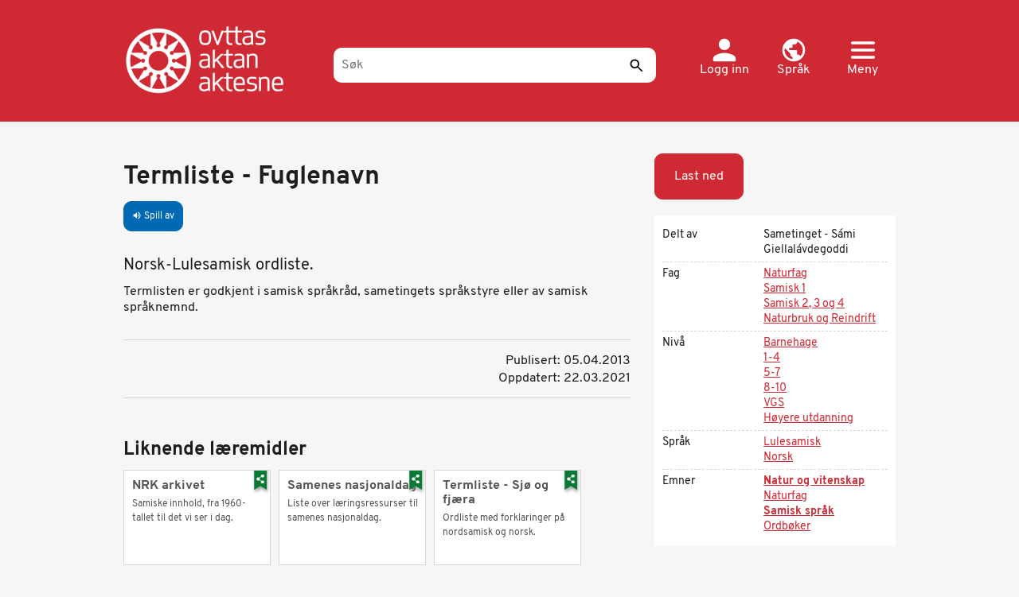

--- FILE ---
content_type: text/html; charset=UTF-8
request_url: https://ovttas.no/nb/dokumenta_termliste-fuglenavn
body_size: 11438
content:
<!DOCTYPE html>
<html  lang="nb" dir="ltr" prefix="og: https://ogp.me/ns#">
  <head>
    <meta charset="utf-8" />
<script async src="https://www.googletagmanager.com/gtag/js?id=G-ZGV9C494Y8"></script>
<script>window.dataLayer = window.dataLayer || [];function gtag(){dataLayer.push(arguments)};gtag("js", new Date());gtag("set", "developer_id.dMDhkMT", true);gtag("config", "G-ZGV9C494Y8", {"groups":"default","page_placeholder":"PLACEHOLDER_page_location","allow_ad_personalization_signals":false});gtag("config", "UA-25267169-3", {"groups":"default","anonymize_ip":true,"page_placeholder":"PLACEHOLDER_page_path","allow_ad_personalization_signals":false});</script>
<meta name="description" content="Norsk-Lulesamisk ordliste." />
<meta name="abstract" content="Norsk-Lulesamisk ordliste." />
<meta name="keywords" content="Ovttas / Aktan / Aktesne" />
<meta name="geo.region" content="no" />
<link rel="canonical" href="https://ovttas.no/nb/dokumenta_termliste-fuglenavn" />
<meta name="author" content="Ovttas / Aktan / Aktesne" />
<meta property="og:determiner" content="Termliste - Fuglenavn" />
<meta property="og:site_name" content="Ovttas/Aktan/Aktesne" />
<meta property="og:type" content="article" />
<meta property="og:url" content="https://ovttas.no/nb/dokumenta_termliste-fuglenavn" />
<meta property="og:title" content="Termliste - Fuglenavn" />
<meta property="og:description" content="Norsk-Lulesamisk ordliste." />
<meta name="Generator" content="Drupal 10 (https://www.drupal.org)" />
<meta name="MobileOptimized" content="width" />
<meta name="HandheldFriendly" content="true" />
<meta name="viewport" content="width=device-width, initial-scale=1, maximum-scale=3" />
<style>div#sliding-popup, div#sliding-popup .eu-cookie-withdraw-banner, .eu-cookie-withdraw-tab {background: #0779bf} div#sliding-popup.eu-cookie-withdraw-wrapper { background: transparent; } #sliding-popup h1, #sliding-popup h2, #sliding-popup h3, #sliding-popup p, #sliding-popup label, #sliding-popup div, .eu-cookie-compliance-more-button, .eu-cookie-compliance-secondary-button, .eu-cookie-withdraw-tab { color: #ffffff;} .eu-cookie-withdraw-tab { border-color: #ffffff;}</style>
<link rel="icon" href="/themes/custom/ovttas25/favicon.ico" type="image/vnd.microsoft.icon" />
<link rel="alternate" hreflang="nb" href="https://ovttas.no/nb/dokumenta_termliste-fuglenavn" />
<link rel="alternate" hreflang="smj" href="https://ovttas.no/smj/dokumenta_termliste-fuglenavn" />

    <title>Termliste - Fuglenavn | Ovttas/Aktan/Aktesne</title>
    <link rel="stylesheet" media="all" href="/sites/default/storage/assets/css/css_ju9UjmdPNK8abDPKrm6_QiDiXINt_sbRUCsK-_qD1Zg.css?delta=0&amp;language=nb&amp;theme=ovttas25&amp;include=eJxtzFEKwzAMA9ALdQsMdp7gJG4xseMSOy29_bbC1p_9SPAQSqpu3mENcwfBXXudcMSsWgnfJSsTtIzhH8aCMwz2STd3sMczLKwJ-GZ-MLXlcgHHTsCRsja7vGnB-FnjF2Me5ioxseZq5-B3Z4c5SkhgOG2Eu4Uz76JlML4A6tpPzw" />
<link rel="stylesheet" media="all" href="https://cdn.jsdelivr.net/npm/entreprise7pro-bootstrap@3.4.8/dist/css/bootstrap.min.css" integrity="sha256-zL9fLm9PT7/fK/vb1O9aIIAdm/+bGtxmUm/M1NPTU7Y=" crossorigin="anonymous" />
<link rel="stylesheet" media="all" href="https://cdn.jsdelivr.net/npm/@unicorn-fail/drupal-bootstrap-styles@0.0.2/dist/3.1.1/7.x-3.x/drupal-bootstrap.min.css" integrity="sha512-nrwoY8z0/iCnnY9J1g189dfuRMCdI5JBwgvzKvwXC4dZ+145UNBUs+VdeG/TUuYRqlQbMlL4l8U3yT7pVss9Rg==" crossorigin="anonymous" />
<link rel="stylesheet" media="all" href="https://cdn.jsdelivr.net/npm/@unicorn-fail/drupal-bootstrap-styles@0.0.2/dist/3.1.1/8.x-3.x/drupal-bootstrap.min.css" integrity="sha512-jM5OBHt8tKkl65deNLp2dhFMAwoqHBIbzSW0WiRRwJfHzGoxAFuCowGd9hYi1vU8ce5xpa5IGmZBJujm/7rVtw==" crossorigin="anonymous" />
<link rel="stylesheet" media="all" href="https://cdn.jsdelivr.net/npm/@unicorn-fail/drupal-bootstrap-styles@0.0.2/dist/3.2.0/7.x-3.x/drupal-bootstrap.min.css" integrity="sha512-U2uRfTiJxR2skZ8hIFUv5y6dOBd9s8xW+YtYScDkVzHEen0kU0G9mH8F2W27r6kWdHc0EKYGY3JTT3C4pEN+/g==" crossorigin="anonymous" />
<link rel="stylesheet" media="all" href="https://cdn.jsdelivr.net/npm/@unicorn-fail/drupal-bootstrap-styles@0.0.2/dist/3.2.0/8.x-3.x/drupal-bootstrap.min.css" integrity="sha512-JXQ3Lp7Oc2/VyHbK4DKvRSwk2MVBTb6tV5Zv/3d7UIJKlNEGT1yws9vwOVUkpsTY0o8zcbCLPpCBG2NrZMBJyQ==" crossorigin="anonymous" />
<link rel="stylesheet" media="all" href="https://cdn.jsdelivr.net/npm/@unicorn-fail/drupal-bootstrap-styles@0.0.2/dist/3.3.1/7.x-3.x/drupal-bootstrap.min.css" integrity="sha512-ZbcpXUXjMO/AFuX8V7yWatyCWP4A4HMfXirwInFWwcxibyAu7jHhwgEA1jO4Xt/UACKU29cG5MxhF/i8SpfiWA==" crossorigin="anonymous" />
<link rel="stylesheet" media="all" href="https://cdn.jsdelivr.net/npm/@unicorn-fail/drupal-bootstrap-styles@0.0.2/dist/3.3.1/8.x-3.x/drupal-bootstrap.min.css" integrity="sha512-kTMXGtKrWAdF2+qSCfCTa16wLEVDAAopNlklx4qPXPMamBQOFGHXz0HDwz1bGhstsi17f2SYVNaYVRHWYeg3RQ==" crossorigin="anonymous" />
<link rel="stylesheet" media="all" href="https://cdn.jsdelivr.net/npm/@unicorn-fail/drupal-bootstrap-styles@0.0.2/dist/3.4.0/8.x-3.x/drupal-bootstrap.min.css" integrity="sha512-tGFFYdzcicBwsd5EPO92iUIytu9UkQR3tLMbORL9sfi/WswiHkA1O3ri9yHW+5dXk18Rd+pluMeDBrPKSwNCvw==" crossorigin="anonymous" />
<link rel="stylesheet" media="all" href="/sites/default/storage/assets/css/css_9YBz_-zDzMrsmDIVXL_GkxD1YBxWllrThbpNV4Obnxo.css?delta=9&amp;language=nb&amp;theme=ovttas25&amp;include=eJxtzFEKwzAMA9ALdQsMdp7gJG4xseMSOy29_bbC1p_9SPAQSqpu3mENcwfBXXudcMSsWgnfJSsTtIzhH8aCMwz2STd3sMczLKwJ-GZ-MLXlcgHHTsCRsja7vGnB-FnjF2Me5ioxseZq5-B3Z4c5SkhgOG2Eu4Uz76JlML4A6tpPzw" />
<link rel="stylesheet" media="all" href="https://fonts.googleapis.com/icon?family=Material+Icons" />

    
  </head>
  <body class="path-node page-node-type-dokument has-glyphicons">
    <a href="#main-content" class="visually-hidden focusable skip-link">
      Hopp til hovedinnhold
    </a>
    
      <div class="dialog-off-canvas-main-canvas" data-off-canvas-main-canvas>
    <div class="hero-header">
  <header  id="navbar" class="navbar navbar-default container">

    <a href="/nb" title="Hjem" rel="home" class="ovttas_logo">
      <img src="/themes/custom/ovttas25/img/logo.png" alt="Ovttas.no" title="Hjem" width="245" height="110">
    </a>

    <div class="ovttas_search">
      <form id="queryform" class="centered-container" role="search" accept-charset="UTF-8" method="get" action="oza" data-drupal-selector="queryform" data-drupal-form-fields="edit-search-api-fulltext,edit-submit-sok">
        <input
          aria-label="Søk"
          placeholder="Søk"
          id="querytext"
          class="form-text"
          autocomplete="off"
          type="text"
          maxlength="128"
          size="30"
          value=""
          name="q"
          data-drupal-selector="edit-search-api-fulltext"
        >
                <button
          id="edit-submit-sok"
          class="button js-form-submit form-submit"
          data-drupal-selector="edit-submit-sok"
          type="submit"
          name="sok"
          aria-label="Send"
          title="Send"
        >
          <!-- Empty content, as the icon is set via CSS -->
        </button>
        <span id="facet-autocomplete"> </span>
      </form>
    </div>

    <div class="user-links">

      <div class="dropdown">
        <a href="/nb/user/login" class="user header-link" id="user">
          <svg xmlns="http://www.w3.org/2000/svg" width="21" height="20" viewBox="0 0 21 20" fill="none">
            <path d="M10.5 10C13.2625 10 15.5 7.7625 15.5 5C15.5 2.2375 13.2625 0 10.5 0C7.7375 0 5.5 2.2375 5.5 5C5.5 7.7625 7.7375 10 10.5 10ZM10.5 12.5C7.1625 12.5 0.5 14.175 0.5 17.5V18.75C0.5 19.4375 1.0625 20 1.75 20H19.25C19.9375 20 20.5 19.4375 20.5 18.75V17.5C20.5 14.175 13.8375 12.5 10.5 12.5Z" fill="white"/>
          </svg>
          <span class="text">
            Logg inn
          </span>
        </a>
      </div>

      <div class="dropdown">
        <a href="#" class="dropdown-toggle lang header-link" id="lang-menu" data-toggle="dropdown" role="button" aria-haspopup="true" aria-expanded="false">
          <svg xmlns="http://www.w3.org/2000/svg" width="22" height="21" viewBox="0 0 22 21" fill="none">
            <path d="M11 0C5.204 0 0.5 4.704 0.5 10.5C0.5 16.296 5.204 21 11 21C16.796 21 21.5 16.296 21.5 10.5C21.5 4.704 16.796 0 11 0ZM9.95 18.8265C5.8025 18.312 2.6 14.784 2.6 10.5C2.6 9.849 2.684 9.2295 2.8205 8.6205L7.85 13.65V14.7C7.85 15.855 8.795 16.8 9.95 16.8V18.8265ZM17.195 16.1595C16.922 15.309 16.145 14.7 15.2 14.7H14.15V11.55C14.15 10.9725 13.6775 10.5 13.1 10.5H6.8V8.4H8.9C9.4775 8.4 9.95 7.9275 9.95 7.35V5.25H12.05C13.205 5.25 14.15 4.305 14.15 3.15V2.7195C17.2265 3.969 19.4 6.9825 19.4 10.5C19.4 12.684 18.56 14.6685 17.195 16.1595Z" fill="white"/>
          </svg>
          <span class="text">
            Språk
          </span>
        </a>
        <div class="dropdown-menu lang-menu" aria-labelledby="lang-menu">
          <a href="#" class="close dropdown-item" data-dismiss="dropdown" title="Lukk">
            <svg xmlns="http://www.w3.org/2000/svg" width="24" height="24" viewBox="0 0 24 24" fill="none">
              <path d="M1.91924 0.926404C1.63011 0.926479 1.34758 1.01149 1.10775 1.17058C0.867928 1.32966 0.681715 1.55559 0.572918 1.81947C0.464122 2.08335 0.437686 2.3732 0.49699 2.65197C0.556294 2.93073 0.698644 3.18573 0.90584 3.38438L10.052 12.3942L0.90584 21.404C0.766353 21.5359 0.65499 21.6939 0.578273 21.8688C0.501556 22.0436 0.461027 22.2318 0.45906 22.4223C0.457092 22.6127 0.493726 22.8017 0.566816 22.978C0.639906 23.1544 0.747983 23.3146 0.884716 23.4493C1.02145 23.584 1.18409 23.6905 1.36312 23.7625C1.54214 23.8345 1.73395 23.8706 1.92731 23.8686C2.12067 23.8667 2.31169 23.8268 2.48919 23.7512C2.66669 23.6756 2.8271 23.5659 2.96103 23.4285L12.1072 14.4187L21.2533 23.4285C21.3872 23.5659 21.5477 23.6756 21.7252 23.7512C21.9027 23.8268 22.0937 23.8667 22.287 23.8686C22.4804 23.8706 22.6722 23.8345 22.8512 23.7625C23.0303 23.6905 23.1929 23.584 23.3296 23.4493C23.4664 23.3146 23.5745 23.1544 23.6475 22.9781C23.7206 22.8017 23.7573 22.6127 23.7553 22.4223C23.7533 22.2318 23.7128 22.0436 23.6361 21.8688C23.5594 21.6939 23.448 21.5359 23.3085 21.404L14.1624 12.3942L23.3085 3.38438C23.5185 3.18328 23.662 2.92436 23.7201 2.64157C23.7781 2.35878 23.7481 2.0653 23.634 1.79959C23.5198 1.53388 23.3269 1.30834 23.0803 1.15253C22.8338 0.996717 22.5453 0.917899 22.2525 0.926404C21.8749 0.937487 21.5166 1.09294 21.2533 1.35984L12.1072 10.3696L2.96103 1.35984C2.82559 1.22268 2.66361 1.11367 2.48468 1.03922C2.30574 0.964776 2.11348 0.926415 1.91924 0.926404Z" fill="white"/>
            </svg>
            <span class="sr-only"> Lukk</span>
          </a>
                      <h2 class="menu-title">
              Endre språk
            </h2>
            <ul class="menu language-switcher">
                                                      <li class="menu-item">
                <a class="lang-link current" href="/nb/dokumenta_termliste-fuglenavn" hreflang="nb">
                  <svg xmlns="http://www.w3.org/2000/svg" width="25" height="24" fill="none">
                    <mask id="c1" width="25" height="24" x="0" y="0" fill="#fff" maskUnits="userSpaceOnUse" style="mask-type:alpha">
                      <path fill="#D9D9D9" d="M24.308 23.94H0V0h24.31z"/>
                    </mask>
                    <g mask="url(#a)">
                      <path fill="#fff" d="m10.128 5.985 6.077 5.985-6.077 5.985L8.71 16.56l4.659-4.589-4.66-4.589 1.419-1.396Z"/>
                    </g>
                  </svg>
                  <span class="text">
                    Norsk (bokmål)
                  </span>
                </a>
              </li>
                                        <li class="menu-item">
                <a class="lang-link " href="/sma/node/15411" hreflang="sma">
                  <svg xmlns="http://www.w3.org/2000/svg" width="25" height="24" fill="none">
                    <mask id="c2" width="25" height="24" x="0" y="0" fill="#fff" maskUnits="userSpaceOnUse" style="mask-type:alpha">
                      <path fill="#D9D9D9" d="M24.308 23.94H0V0h24.31z"/>
                    </mask>
                    <g mask="url(#a)">
                      <path fill="#fff" d="m10.128 5.985 6.077 5.985-6.077 5.985L8.71 16.56l4.659-4.589-4.66-4.589 1.419-1.396Z"/>
                    </g>
                  </svg>
                  <span class="text">
                    Åarjelsaemien
                  </span>
                </a>
              </li>
                                        <li class="menu-item">
                <a class="lang-link " href="/smj/dokumenta_termliste-fuglenavn" hreflang="smj">
                  <svg xmlns="http://www.w3.org/2000/svg" width="25" height="24" fill="none">
                    <mask id="c3" width="25" height="24" x="0" y="0" fill="#fff" maskUnits="userSpaceOnUse" style="mask-type:alpha">
                      <path fill="#D9D9D9" d="M24.308 23.94H0V0h24.31z"/>
                    </mask>
                    <g mask="url(#a)">
                      <path fill="#fff" d="m10.128 5.985 6.077 5.985-6.077 5.985L8.71 16.56l4.659-4.589-4.66-4.589 1.419-1.396Z"/>
                    </g>
                  </svg>
                  <span class="text">
                    Julevsámegiella
                  </span>
                </a>
              </li>
                                        <li class="menu-item">
                <a class="lang-link " href="/node/15411" hreflang="se">
                  <svg xmlns="http://www.w3.org/2000/svg" width="25" height="24" fill="none">
                    <mask id="c4" width="25" height="24" x="0" y="0" fill="#fff" maskUnits="userSpaceOnUse" style="mask-type:alpha">
                      <path fill="#D9D9D9" d="M24.308 23.94H0V0h24.31z"/>
                    </mask>
                    <g mask="url(#a)">
                      <path fill="#fff" d="m10.128 5.985 6.077 5.985-6.077 5.985L8.71 16.56l4.659-4.589-4.66-4.589 1.419-1.396Z"/>
                    </g>
                  </svg>
                  <span class="text">
                    Davvisámegiella
                  </span>
                </a>
              </li>
                        </ul>
                  </div>
      </div>

      <div class="dropdown">
        <a href="#" class="dropdown-toggle header-link" id="main-menu" data-toggle="dropdown" role="button" aria-haspopup="true" aria-expanded="false">
          <svg xmlns="http://www.w3.org/2000/svg" width="32" height="23" viewBox="0 0 32 23" fill="none">
            <path d="M1.77778 23H30.2222C31.2 23 32 22.1375 32 21.0833C32 20.0292 31.2 19.1667 30.2222 19.1667H1.77778C0.8 19.1667 0 20.0292 0 21.0833C0 22.1375 0.8 23 1.77778 23ZM1.77778 13.4167H30.2222C31.2 13.4167 32 12.5542 32 11.5C32 10.4458 31.2 9.58333 30.2222 9.58333H1.77778C0.8 9.58333 0 10.4458 0 11.5C0 12.5542 0.8 13.4167 1.77778 13.4167ZM0 1.91667C0 2.97083 0.8 3.83333 1.77778 3.83333H30.2222C31.2 3.83333 32 2.97083 32 1.91667C32 0.8625 31.2 0 30.2222 0H1.77778C0.8 0 0 0.8625 0 1.91667Z" fill="white"/>
          </svg>
          <span class="text">
            Meny
          </span>
        </a>
        <div class="dropdown-menu main-menu" aria-labelledby="main-menu">
          <a href="#" class="close dropdown-item" data-dismiss="dropdown" title="Lukk">
            <svg xmlns="http://www.w3.org/2000/svg" width="24" height="24" viewBox="0 0 24 24" fill="none">
              <path d="M1.91924 0.926404C1.63011 0.926479 1.34758 1.01149 1.10775 1.17058C0.867928 1.32966 0.681715 1.55559 0.572918 1.81947C0.464122 2.08335 0.437686 2.3732 0.49699 2.65197C0.556294 2.93073 0.698644 3.18573 0.90584 3.38438L10.052 12.3942L0.90584 21.404C0.766353 21.5359 0.65499 21.6939 0.578273 21.8688C0.501556 22.0436 0.461027 22.2318 0.45906 22.4223C0.457092 22.6127 0.493726 22.8017 0.566816 22.978C0.639906 23.1544 0.747983 23.3146 0.884716 23.4493C1.02145 23.584 1.18409 23.6905 1.36312 23.7625C1.54214 23.8345 1.73395 23.8706 1.92731 23.8686C2.12067 23.8667 2.31169 23.8268 2.48919 23.7512C2.66669 23.6756 2.8271 23.5659 2.96103 23.4285L12.1072 14.4187L21.2533 23.4285C21.3872 23.5659 21.5477 23.6756 21.7252 23.7512C21.9027 23.8268 22.0937 23.8667 22.287 23.8686C22.4804 23.8706 22.6722 23.8345 22.8512 23.7625C23.0303 23.6905 23.1929 23.584 23.3296 23.4493C23.4664 23.3146 23.5745 23.1544 23.6475 22.9781C23.7206 22.8017 23.7573 22.6127 23.7553 22.4223C23.7533 22.2318 23.7128 22.0436 23.6361 21.8688C23.5594 21.6939 23.448 21.5359 23.3085 21.404L14.1624 12.3942L23.3085 3.38438C23.5185 3.18328 23.662 2.92436 23.7201 2.64157C23.7781 2.35878 23.7481 2.0653 23.634 1.79959C23.5198 1.53388 23.3269 1.30834 23.0803 1.15253C22.8338 0.996717 22.5453 0.917899 22.2525 0.926404C21.8749 0.937487 21.5166 1.09294 21.2533 1.35984L12.1072 10.3696L2.96103 1.35984C2.82559 1.22268 2.66361 1.11367 2.48468 1.03922C2.30574 0.964776 2.11348 0.926415 1.91924 0.926404Z" fill="white"/>
            </svg>
            <span class="sr-only">Lukk</span>
          </a>
          <h2 class="menu-title">
            Velg
          </h2>
          <ul class="menu main-menu">
                                                    <li class="menu-item has-children">
                <a href="#" class="menu-link" data-toggle="collapse" data-target="#submenu-1">
                  <svg xmlns="http://www.w3.org/2000/svg" width="25" height="24" fill="none">
                    <mask id="b1" width="25" height="24" x="0" y="0" fill="#fff" maskUnits="userSpaceOnUse" style="mask-type:alpha">
                      <path fill="#D9D9D9" d="M24.308 23.94H0V0h24.31z"/>
                    </mask>
                    <g mask="url(#a)">
                      <path fill="#fff" d="m10.128 5.985 6.077 5.985-6.077 5.985L8.71 16.56l4.659-4.589-4.66-4.589 1.419-1.396Z"/>
                    </g>
                  </svg>
                  <span class="text">
                    Trinn
                  </span>
                </a>
                                  <ul id="submenu-1" class="submenu collapse">
                                                                                    <li class="submenu-item">
                        <a href="/nb/oza#nivaa=1" class="submenu-link">
                          <svg xmlns="http://www.w3.org/2000/svg" width="25" height="24" fill="none">
                            <mask id="a11" width="25" height="24" x="0" y="0" fill="#fff" maskUnits="userSpaceOnUse" style="mask-type:alpha">
                              <path fill="#D9D9D9" d="M24.308 23.94H0V0h24.31z"/>
                            </mask>
                            <g mask="url(#a)">
                              <path fill="#fff" d="m10.128 5.985 6.077 5.985-6.077 5.985L8.71 16.56l4.659-4.589-4.66-4.589 1.419-1.396Z"/>
                            </g>
                          </svg>
                          <span class="text">
                            Barnehage
                          </span>
                        </a>
                      </li>
                                                                <li class="submenu-item">
                        <a href="/nb/oza#nivaa=11460" class="submenu-link">
                          <svg xmlns="http://www.w3.org/2000/svg" width="25" height="24" fill="none">
                            <mask id="a12" width="25" height="24" x="0" y="0" fill="#fff" maskUnits="userSpaceOnUse" style="mask-type:alpha">
                              <path fill="#D9D9D9" d="M24.308 23.94H0V0h24.31z"/>
                            </mask>
                            <g mask="url(#a)">
                              <path fill="#fff" d="m10.128 5.985 6.077 5.985-6.077 5.985L8.71 16.56l4.659-4.589-4.66-4.589 1.419-1.396Z"/>
                            </g>
                          </svg>
                          <span class="text">
                            SFO
                          </span>
                        </a>
                      </li>
                                                                <li class="submenu-item">
                        <a href="/nb/oza#nivaa=2" class="submenu-link">
                          <svg xmlns="http://www.w3.org/2000/svg" width="25" height="24" fill="none">
                            <mask id="a13" width="25" height="24" x="0" y="0" fill="#fff" maskUnits="userSpaceOnUse" style="mask-type:alpha">
                              <path fill="#D9D9D9" d="M24.308 23.94H0V0h24.31z"/>
                            </mask>
                            <g mask="url(#a)">
                              <path fill="#fff" d="m10.128 5.985 6.077 5.985-6.077 5.985L8.71 16.56l4.659-4.589-4.66-4.589 1.419-1.396Z"/>
                            </g>
                          </svg>
                          <span class="text">
                            1-4
                          </span>
                        </a>
                      </li>
                                                                <li class="submenu-item">
                        <a href="/nb/oza#nivaa=4" class="submenu-link">
                          <svg xmlns="http://www.w3.org/2000/svg" width="25" height="24" fill="none">
                            <mask id="a14" width="25" height="24" x="0" y="0" fill="#fff" maskUnits="userSpaceOnUse" style="mask-type:alpha">
                              <path fill="#D9D9D9" d="M24.308 23.94H0V0h24.31z"/>
                            </mask>
                            <g mask="url(#a)">
                              <path fill="#fff" d="m10.128 5.985 6.077 5.985-6.077 5.985L8.71 16.56l4.659-4.589-4.66-4.589 1.419-1.396Z"/>
                            </g>
                          </svg>
                          <span class="text">
                            5-7
                          </span>
                        </a>
                      </li>
                                                                <li class="submenu-item">
                        <a href="/nb/oza#nivaa=5" class="submenu-link">
                          <svg xmlns="http://www.w3.org/2000/svg" width="25" height="24" fill="none">
                            <mask id="a15" width="25" height="24" x="0" y="0" fill="#fff" maskUnits="userSpaceOnUse" style="mask-type:alpha">
                              <path fill="#D9D9D9" d="M24.308 23.94H0V0h24.31z"/>
                            </mask>
                            <g mask="url(#a)">
                              <path fill="#fff" d="m10.128 5.985 6.077 5.985-6.077 5.985L8.71 16.56l4.659-4.589-4.66-4.589 1.419-1.396Z"/>
                            </g>
                          </svg>
                          <span class="text">
                            8-10
                          </span>
                        </a>
                      </li>
                                                                <li class="submenu-item">
                        <a href="/nb/oza#nivaa=6" class="submenu-link">
                          <svg xmlns="http://www.w3.org/2000/svg" width="25" height="24" fill="none">
                            <mask id="a16" width="25" height="24" x="0" y="0" fill="#fff" maskUnits="userSpaceOnUse" style="mask-type:alpha">
                              <path fill="#D9D9D9" d="M24.308 23.94H0V0h24.31z"/>
                            </mask>
                            <g mask="url(#a)">
                              <path fill="#fff" d="m10.128 5.985 6.077 5.985-6.077 5.985L8.71 16.56l4.659-4.589-4.66-4.589 1.419-1.396Z"/>
                            </g>
                          </svg>
                          <span class="text">
                            VGS
                          </span>
                        </a>
                      </li>
                                                                <li class="submenu-item">
                        <a href="/nb/oza#nivaa=6580" class="submenu-link">
                          <svg xmlns="http://www.w3.org/2000/svg" width="25" height="24" fill="none">
                            <mask id="a17" width="25" height="24" x="0" y="0" fill="#fff" maskUnits="userSpaceOnUse" style="mask-type:alpha">
                              <path fill="#D9D9D9" d="M24.308 23.94H0V0h24.31z"/>
                            </mask>
                            <g mask="url(#a)">
                              <path fill="#fff" d="m10.128 5.985 6.077 5.985-6.077 5.985L8.71 16.56l4.659-4.589-4.66-4.589 1.419-1.396Z"/>
                            </g>
                          </svg>
                          <span class="text">
                            Høyere utdanning
                          </span>
                        </a>
                      </li>
                                      </ul>
                              </li>
                                        <li class="menu-item has-children">
                <a href="#" class="menu-link" data-toggle="collapse" data-target="#submenu-2">
                  <svg xmlns="http://www.w3.org/2000/svg" width="25" height="24" fill="none">
                    <mask id="b2" width="25" height="24" x="0" y="0" fill="#fff" maskUnits="userSpaceOnUse" style="mask-type:alpha">
                      <path fill="#D9D9D9" d="M24.308 23.94H0V0h24.31z"/>
                    </mask>
                    <g mask="url(#a)">
                      <path fill="#fff" d="m10.128 5.985 6.077 5.985-6.077 5.985L8.71 16.56l4.659-4.589-4.66-4.589 1.419-1.396Z"/>
                    </g>
                  </svg>
                  <span class="text">
                    Emner
                  </span>
                </a>
                                  <ul id="submenu-2" class="submenu collapse">
                                                                                    <li class="submenu-item">
                        <a href="/nb/oza#emne=0%7C26" class="submenu-link">
                          <svg xmlns="http://www.w3.org/2000/svg" width="25" height="24" fill="none">
                            <mask id="a21" width="25" height="24" x="0" y="0" fill="#fff" maskUnits="userSpaceOnUse" style="mask-type:alpha">
                              <path fill="#D9D9D9" d="M24.308 23.94H0V0h24.31z"/>
                            </mask>
                            <g mask="url(#a)">
                              <path fill="#fff" d="m10.128 5.985 6.077 5.985-6.077 5.985L8.71 16.56l4.659-4.589-4.66-4.589 1.419-1.396Z"/>
                            </g>
                          </svg>
                          <span class="text">
                            Geografi
                          </span>
                        </a>
                      </li>
                                                                <li class="submenu-item">
                        <a href="/nb/oza#emne=0%7C32" class="submenu-link">
                          <svg xmlns="http://www.w3.org/2000/svg" width="25" height="24" fill="none">
                            <mask id="a22" width="25" height="24" x="0" y="0" fill="#fff" maskUnits="userSpaceOnUse" style="mask-type:alpha">
                              <path fill="#D9D9D9" d="M24.308 23.94H0V0h24.31z"/>
                            </mask>
                            <g mask="url(#a)">
                              <path fill="#fff" d="m10.128 5.985 6.077 5.985-6.077 5.985L8.71 16.56l4.659-4.589-4.66-4.589 1.419-1.396Z"/>
                            </g>
                          </svg>
                          <span class="text">
                            Historie
                          </span>
                        </a>
                      </li>
                                                                <li class="submenu-item">
                        <a href="/nb/oza#emne=0%7C38" class="submenu-link">
                          <svg xmlns="http://www.w3.org/2000/svg" width="25" height="24" fill="none">
                            <mask id="a23" width="25" height="24" x="0" y="0" fill="#fff" maskUnits="userSpaceOnUse" style="mask-type:alpha">
                              <path fill="#D9D9D9" d="M24.308 23.94H0V0h24.31z"/>
                            </mask>
                            <g mask="url(#a)">
                              <path fill="#fff" d="m10.128 5.985 6.077 5.985-6.077 5.985L8.71 16.56l4.659-4.589-4.66-4.589 1.419-1.396Z"/>
                            </g>
                          </svg>
                          <span class="text">
                            Kultur
                          </span>
                        </a>
                      </li>
                                                                <li class="submenu-item">
                        <a href="/nb/oza#emne=0%7C44" class="submenu-link">
                          <svg xmlns="http://www.w3.org/2000/svg" width="25" height="24" fill="none">
                            <mask id="a24" width="25" height="24" x="0" y="0" fill="#fff" maskUnits="userSpaceOnUse" style="mask-type:alpha">
                              <path fill="#D9D9D9" d="M24.308 23.94H0V0h24.31z"/>
                            </mask>
                            <g mask="url(#a)">
                              <path fill="#fff" d="m10.128 5.985 6.077 5.985-6.077 5.985L8.71 16.56l4.659-4.589-4.66-4.589 1.419-1.396Z"/>
                            </g>
                          </svg>
                          <span class="text">
                            Natur og vitenskap
                          </span>
                        </a>
                      </li>
                                                                <li class="submenu-item">
                        <a href="/nb/oza#emne=0%7C50" class="submenu-link">
                          <svg xmlns="http://www.w3.org/2000/svg" width="25" height="24" fill="none">
                            <mask id="a25" width="25" height="24" x="0" y="0" fill="#fff" maskUnits="userSpaceOnUse" style="mask-type:alpha">
                              <path fill="#D9D9D9" d="M24.308 23.94H0V0h24.31z"/>
                            </mask>
                            <g mask="url(#a)">
                              <path fill="#fff" d="m10.128 5.985 6.077 5.985-6.077 5.985L8.71 16.56l4.659-4.589-4.66-4.589 1.419-1.396Z"/>
                            </g>
                          </svg>
                          <span class="text">
                            Religion
                          </span>
                        </a>
                      </li>
                                                                <li class="submenu-item">
                        <a href="/nb/oza#emne=0%7C54" class="submenu-link">
                          <svg xmlns="http://www.w3.org/2000/svg" width="25" height="24" fill="none">
                            <mask id="a26" width="25" height="24" x="0" y="0" fill="#fff" maskUnits="userSpaceOnUse" style="mask-type:alpha">
                              <path fill="#D9D9D9" d="M24.308 23.94H0V0h24.31z"/>
                            </mask>
                            <g mask="url(#a)">
                              <path fill="#fff" d="m10.128 5.985 6.077 5.985-6.077 5.985L8.71 16.56l4.659-4.589-4.66-4.589 1.419-1.396Z"/>
                            </g>
                          </svg>
                          <span class="text">
                            Samfunn
                          </span>
                        </a>
                      </li>
                                                                <li class="submenu-item">
                        <a href="/nb/oza#emne=0%7C60" class="submenu-link">
                          <svg xmlns="http://www.w3.org/2000/svg" width="25" height="24" fill="none">
                            <mask id="a27" width="25" height="24" x="0" y="0" fill="#fff" maskUnits="userSpaceOnUse" style="mask-type:alpha">
                              <path fill="#D9D9D9" d="M24.308 23.94H0V0h24.31z"/>
                            </mask>
                            <g mask="url(#a)">
                              <path fill="#fff" d="m10.128 5.985 6.077 5.985-6.077 5.985L8.71 16.56l4.659-4.589-4.66-4.589 1.419-1.396Z"/>
                            </g>
                          </svg>
                          <span class="text">
                            Samisk språk
                          </span>
                        </a>
                      </li>
                                                                <li class="submenu-item">
                        <a href="/nb/oza#emne=0%7C351" class="submenu-link">
                          <svg xmlns="http://www.w3.org/2000/svg" width="25" height="24" fill="none">
                            <mask id="a28" width="25" height="24" x="0" y="0" fill="#fff" maskUnits="userSpaceOnUse" style="mask-type:alpha">
                              <path fill="#D9D9D9" d="M24.308 23.94H0V0h24.31z"/>
                            </mask>
                            <g mask="url(#a)">
                              <path fill="#fff" d="m10.128 5.985 6.077 5.985-6.077 5.985L8.71 16.56l4.659-4.589-4.66-4.589 1.419-1.396Z"/>
                            </g>
                          </svg>
                          <span class="text">
                            Tradisjonell kunnskap
                          </span>
                        </a>
                      </li>
                                      </ul>
                              </li>
                                        <li class="menu-item has-children">
                <a href="#" class="menu-link" data-toggle="collapse" data-target="#submenu-3">
                  <svg xmlns="http://www.w3.org/2000/svg" width="25" height="24" fill="none">
                    <mask id="b3" width="25" height="24" x="0" y="0" fill="#fff" maskUnits="userSpaceOnUse" style="mask-type:alpha">
                      <path fill="#D9D9D9" d="M24.308 23.94H0V0h24.31z"/>
                    </mask>
                    <g mask="url(#a)">
                      <path fill="#fff" d="m10.128 5.985 6.077 5.985-6.077 5.985L8.71 16.56l4.659-4.589-4.66-4.589 1.419-1.396Z"/>
                    </g>
                  </svg>
                  <span class="text">
                    Fag
                  </span>
                </a>
                                  <ul id="submenu-3" class="submenu collapse">
                                                                                    <li class="submenu-item">
                        <a href="/nb/oza#fag=7" class="submenu-link">
                          <svg xmlns="http://www.w3.org/2000/svg" width="25" height="24" fill="none">
                            <mask id="a31" width="25" height="24" x="0" y="0" fill="#fff" maskUnits="userSpaceOnUse" style="mask-type:alpha">
                              <path fill="#D9D9D9" d="M24.308 23.94H0V0h24.31z"/>
                            </mask>
                            <g mask="url(#a)">
                              <path fill="#fff" d="m10.128 5.985 6.077 5.985-6.077 5.985L8.71 16.56l4.659-4.589-4.66-4.589 1.419-1.396Z"/>
                            </g>
                          </svg>
                          <span class="text">
                            Duodji
                          </span>
                        </a>
                      </li>
                                                                <li class="submenu-item">
                        <a href="/nb/oza#fag=112" class="submenu-link">
                          <svg xmlns="http://www.w3.org/2000/svg" width="25" height="24" fill="none">
                            <mask id="a32" width="25" height="24" x="0" y="0" fill="#fff" maskUnits="userSpaceOnUse" style="mask-type:alpha">
                              <path fill="#D9D9D9" d="M24.308 23.94H0V0h24.31z"/>
                            </mask>
                            <g mask="url(#a)">
                              <path fill="#fff" d="m10.128 5.985 6.077 5.985-6.077 5.985L8.71 16.56l4.659-4.589-4.66-4.589 1.419-1.396Z"/>
                            </g>
                          </svg>
                          <span class="text">
                            Elevrådsarbeid
                          </span>
                        </a>
                      </li>
                                                                <li class="submenu-item">
                        <a href="/nb/oza#fag=8" class="submenu-link">
                          <svg xmlns="http://www.w3.org/2000/svg" width="25" height="24" fill="none">
                            <mask id="a33" width="25" height="24" x="0" y="0" fill="#fff" maskUnits="userSpaceOnUse" style="mask-type:alpha">
                              <path fill="#D9D9D9" d="M24.308 23.94H0V0h24.31z"/>
                            </mask>
                            <g mask="url(#a)">
                              <path fill="#fff" d="m10.128 5.985 6.077 5.985-6.077 5.985L8.71 16.56l4.659-4.589-4.66-4.589 1.419-1.396Z"/>
                            </g>
                          </svg>
                          <span class="text">
                            Engelsk
                          </span>
                        </a>
                      </li>
                                                                <li class="submenu-item">
                        <a href="/nb/oza#fag=111" class="submenu-link">
                          <svg xmlns="http://www.w3.org/2000/svg" width="25" height="24" fill="none">
                            <mask id="a34" width="25" height="24" x="0" y="0" fill="#fff" maskUnits="userSpaceOnUse" style="mask-type:alpha">
                              <path fill="#D9D9D9" d="M24.308 23.94H0V0h24.31z"/>
                            </mask>
                            <g mask="url(#a)">
                              <path fill="#fff" d="m10.128 5.985 6.077 5.985-6.077 5.985L8.71 16.56l4.659-4.589-4.66-4.589 1.419-1.396Z"/>
                            </g>
                          </svg>
                          <span class="text">
                            Finsk
                          </span>
                        </a>
                      </li>
                                                                <li class="submenu-item">
                        <a href="/nb/oza#fag=105" class="submenu-link">
                          <svg xmlns="http://www.w3.org/2000/svg" width="25" height="24" fill="none">
                            <mask id="a35" width="25" height="24" x="0" y="0" fill="#fff" maskUnits="userSpaceOnUse" style="mask-type:alpha">
                              <path fill="#D9D9D9" d="M24.308 23.94H0V0h24.31z"/>
                            </mask>
                            <g mask="url(#a)">
                              <path fill="#fff" d="m10.128 5.985 6.077 5.985-6.077 5.985L8.71 16.56l4.659-4.589-4.66-4.589 1.419-1.396Z"/>
                            </g>
                          </svg>
                          <span class="text">
                            Fordypning i Samisk
                          </span>
                        </a>
                      </li>
                                                                <li class="submenu-item">
                        <a href="/nb/oza#fag=9" class="submenu-link">
                          <svg xmlns="http://www.w3.org/2000/svg" width="25" height="24" fill="none">
                            <mask id="a36" width="25" height="24" x="0" y="0" fill="#fff" maskUnits="userSpaceOnUse" style="mask-type:alpha">
                              <path fill="#D9D9D9" d="M24.308 23.94H0V0h24.31z"/>
                            </mask>
                            <g mask="url(#a)">
                              <path fill="#fff" d="m10.128 5.985 6.077 5.985-6.077 5.985L8.71 16.56l4.659-4.589-4.66-4.589 1.419-1.396Z"/>
                            </g>
                          </svg>
                          <span class="text">
                            Geografi og historie
                          </span>
                        </a>
                      </li>
                                                                <li class="submenu-item">
                        <a href="/nb/oza#fag=106" class="submenu-link">
                          <svg xmlns="http://www.w3.org/2000/svg" width="25" height="24" fill="none">
                            <mask id="a37" width="25" height="24" x="0" y="0" fill="#fff" maskUnits="userSpaceOnUse" style="mask-type:alpha">
                              <path fill="#D9D9D9" d="M24.308 23.94H0V0h24.31z"/>
                            </mask>
                            <g mask="url(#a)">
                              <path fill="#fff" d="m10.128 5.985 6.077 5.985-6.077 5.985L8.71 16.56l4.659-4.589-4.66-4.589 1.419-1.396Z"/>
                            </g>
                          </svg>
                          <span class="text">
                            KRLE
                          </span>
                        </a>
                      </li>
                                                                <li class="submenu-item">
                        <a href="/nb/oza#fag=10" class="submenu-link">
                          <svg xmlns="http://www.w3.org/2000/svg" width="25" height="24" fill="none">
                            <mask id="a38" width="25" height="24" x="0" y="0" fill="#fff" maskUnits="userSpaceOnUse" style="mask-type:alpha">
                              <path fill="#D9D9D9" d="M24.308 23.94H0V0h24.31z"/>
                            </mask>
                            <g mask="url(#a)">
                              <path fill="#fff" d="m10.128 5.985 6.077 5.985-6.077 5.985L8.71 16.56l4.659-4.589-4.66-4.589 1.419-1.396Z"/>
                            </g>
                          </svg>
                          <span class="text">
                            Kroppsøvning
                          </span>
                        </a>
                      </li>
                                                                <li class="submenu-item">
                        <a href="/nb/oza#fag=12" class="submenu-link">
                          <svg xmlns="http://www.w3.org/2000/svg" width="25" height="24" fill="none">
                            <mask id="a39" width="25" height="24" x="0" y="0" fill="#fff" maskUnits="userSpaceOnUse" style="mask-type:alpha">
                              <path fill="#D9D9D9" d="M24.308 23.94H0V0h24.31z"/>
                            </mask>
                            <g mask="url(#a)">
                              <path fill="#fff" d="m10.128 5.985 6.077 5.985-6.077 5.985L8.71 16.56l4.659-4.589-4.66-4.589 1.419-1.396Z"/>
                            </g>
                          </svg>
                          <span class="text">
                            Mat og helse
                          </span>
                        </a>
                      </li>
                                                                <li class="submenu-item">
                        <a href="/nb/oza#fag=13" class="submenu-link">
                          <svg xmlns="http://www.w3.org/2000/svg" width="25" height="24" fill="none">
                            <mask id="a310" width="25" height="24" x="0" y="0" fill="#fff" maskUnits="userSpaceOnUse" style="mask-type:alpha">
                              <path fill="#D9D9D9" d="M24.308 23.94H0V0h24.31z"/>
                            </mask>
                            <g mask="url(#a)">
                              <path fill="#fff" d="m10.128 5.985 6.077 5.985-6.077 5.985L8.71 16.56l4.659-4.589-4.66-4.589 1.419-1.396Z"/>
                            </g>
                          </svg>
                          <span class="text">
                            Matematikk
                          </span>
                        </a>
                      </li>
                                                                <li class="submenu-item">
                        <a href="/nb/oza#fag=14" class="submenu-link">
                          <svg xmlns="http://www.w3.org/2000/svg" width="25" height="24" fill="none">
                            <mask id="a311" width="25" height="24" x="0" y="0" fill="#fff" maskUnits="userSpaceOnUse" style="mask-type:alpha">
                              <path fill="#D9D9D9" d="M24.308 23.94H0V0h24.31z"/>
                            </mask>
                            <g mask="url(#a)">
                              <path fill="#fff" d="m10.128 5.985 6.077 5.985-6.077 5.985L8.71 16.56l4.659-4.589-4.66-4.589 1.419-1.396Z"/>
                            </g>
                          </svg>
                          <span class="text">
                            Musikk
                          </span>
                        </a>
                      </li>
                                                                <li class="submenu-item">
                        <a href="/nb/oza#fag=110" class="submenu-link">
                          <svg xmlns="http://www.w3.org/2000/svg" width="25" height="24" fill="none">
                            <mask id="a312" width="25" height="24" x="0" y="0" fill="#fff" maskUnits="userSpaceOnUse" style="mask-type:alpha">
                              <path fill="#D9D9D9" d="M24.308 23.94H0V0h24.31z"/>
                            </mask>
                            <g mask="url(#a)">
                              <path fill="#fff" d="m10.128 5.985 6.077 5.985-6.077 5.985L8.71 16.56l4.659-4.589-4.66-4.589 1.419-1.396Z"/>
                            </g>
                          </svg>
                          <span class="text">
                            Naturbruk og Reindrift
                          </span>
                        </a>
                      </li>
                                                                <li class="submenu-item">
                        <a href="/nb/oza#fag=15" class="submenu-link">
                          <svg xmlns="http://www.w3.org/2000/svg" width="25" height="24" fill="none">
                            <mask id="a313" width="25" height="24" x="0" y="0" fill="#fff" maskUnits="userSpaceOnUse" style="mask-type:alpha">
                              <path fill="#D9D9D9" d="M24.308 23.94H0V0h24.31z"/>
                            </mask>
                            <g mask="url(#a)">
                              <path fill="#fff" d="m10.128 5.985 6.077 5.985-6.077 5.985L8.71 16.56l4.659-4.589-4.66-4.589 1.419-1.396Z"/>
                            </g>
                          </svg>
                          <span class="text">
                            Naturfag
                          </span>
                        </a>
                      </li>
                                                                <li class="submenu-item">
                        <a href="/nb/oza#fag=16" class="submenu-link">
                          <svg xmlns="http://www.w3.org/2000/svg" width="25" height="24" fill="none">
                            <mask id="a314" width="25" height="24" x="0" y="0" fill="#fff" maskUnits="userSpaceOnUse" style="mask-type:alpha">
                              <path fill="#D9D9D9" d="M24.308 23.94H0V0h24.31z"/>
                            </mask>
                            <g mask="url(#a)">
                              <path fill="#fff" d="m10.128 5.985 6.077 5.985-6.077 5.985L8.71 16.56l4.659-4.589-4.66-4.589 1.419-1.396Z"/>
                            </g>
                          </svg>
                          <span class="text">
                            Norsk for elever med samisk som førstespråk
                          </span>
                        </a>
                      </li>
                                                                <li class="submenu-item">
                        <a href="/nb/oza#fag=11" class="submenu-link">
                          <svg xmlns="http://www.w3.org/2000/svg" width="25" height="24" fill="none">
                            <mask id="a315" width="25" height="24" x="0" y="0" fill="#fff" maskUnits="userSpaceOnUse" style="mask-type:alpha">
                              <path fill="#D9D9D9" d="M24.308 23.94H0V0h24.31z"/>
                            </mask>
                            <g mask="url(#a)">
                              <path fill="#fff" d="m10.128 5.985 6.077 5.985-6.077 5.985L8.71 16.56l4.659-4.589-4.66-4.589 1.419-1.396Z"/>
                            </g>
                          </svg>
                          <span class="text">
                            Religion og etikk
                          </span>
                        </a>
                      </li>
                                                                <li class="submenu-item">
                        <a href="/nb/oza#fag=18" class="submenu-link">
                          <svg xmlns="http://www.w3.org/2000/svg" width="25" height="24" fill="none">
                            <mask id="a316" width="25" height="24" x="0" y="0" fill="#fff" maskUnits="userSpaceOnUse" style="mask-type:alpha">
                              <path fill="#D9D9D9" d="M24.308 23.94H0V0h24.31z"/>
                            </mask>
                            <g mask="url(#a)">
                              <path fill="#fff" d="m10.128 5.985 6.077 5.985-6.077 5.985L8.71 16.56l4.659-4.589-4.66-4.589 1.419-1.396Z"/>
                            </g>
                          </svg>
                          <span class="text">
                            Samfunnsfag
                          </span>
                        </a>
                      </li>
                                                                <li class="submenu-item">
                        <a href="/nb/oza#fag=21" class="submenu-link">
                          <svg xmlns="http://www.w3.org/2000/svg" width="25" height="24" fill="none">
                            <mask id="a317" width="25" height="24" x="0" y="0" fill="#fff" maskUnits="userSpaceOnUse" style="mask-type:alpha">
                              <path fill="#D9D9D9" d="M24.308 23.94H0V0h24.31z"/>
                            </mask>
                            <g mask="url(#a)">
                              <path fill="#fff" d="m10.128 5.985 6.077 5.985-6.077 5.985L8.71 16.56l4.659-4.589-4.66-4.589 1.419-1.396Z"/>
                            </g>
                          </svg>
                          <span class="text">
                            Samisk 1
                          </span>
                        </a>
                      </li>
                                                                <li class="submenu-item">
                        <a href="/nb/oza#fag=19" class="submenu-link">
                          <svg xmlns="http://www.w3.org/2000/svg" width="25" height="24" fill="none">
                            <mask id="a318" width="25" height="24" x="0" y="0" fill="#fff" maskUnits="userSpaceOnUse" style="mask-type:alpha">
                              <path fill="#D9D9D9" d="M24.308 23.94H0V0h24.31z"/>
                            </mask>
                            <g mask="url(#a)">
                              <path fill="#fff" d="m10.128 5.985 6.077 5.985-6.077 5.985L8.71 16.56l4.659-4.589-4.66-4.589 1.419-1.396Z"/>
                            </g>
                          </svg>
                          <span class="text">
                            Samisk 2, 3 og 4
                          </span>
                        </a>
                      </li>
                                                                <li class="submenu-item">
                        <a href="/nb/oza#fag=107" class="submenu-link">
                          <svg xmlns="http://www.w3.org/2000/svg" width="25" height="24" fill="none">
                            <mask id="a319" width="25" height="24" x="0" y="0" fill="#fff" maskUnits="userSpaceOnUse" style="mask-type:alpha">
                              <path fill="#D9D9D9" d="M24.308 23.94H0V0h24.31z"/>
                            </mask>
                            <g mask="url(#a)">
                              <path fill="#fff" d="m10.128 5.985 6.077 5.985-6.077 5.985L8.71 16.56l4.659-4.589-4.66-4.589 1.419-1.396Z"/>
                            </g>
                          </svg>
                          <span class="text">
                            Samisk historie og samfunn
                          </span>
                        </a>
                      </li>
                                                                <li class="submenu-item">
                        <a href="/nb/oza#fag=109" class="submenu-link">
                          <svg xmlns="http://www.w3.org/2000/svg" width="25" height="24" fill="none">
                            <mask id="a320" width="25" height="24" x="0" y="0" fill="#fff" maskUnits="userSpaceOnUse" style="mask-type:alpha">
                              <path fill="#D9D9D9" d="M24.308 23.94H0V0h24.31z"/>
                            </mask>
                            <g mask="url(#a)">
                              <path fill="#fff" d="m10.128 5.985 6.077 5.985-6.077 5.985L8.71 16.56l4.659-4.589-4.66-4.589 1.419-1.396Z"/>
                            </g>
                          </svg>
                          <span class="text">
                            Samisk musikk og scene
                          </span>
                        </a>
                      </li>
                                                                <li class="submenu-item">
                        <a href="/nb/oza#fag=108" class="submenu-link">
                          <svg xmlns="http://www.w3.org/2000/svg" width="25" height="24" fill="none">
                            <mask id="a321" width="25" height="24" x="0" y="0" fill="#fff" maskUnits="userSpaceOnUse" style="mask-type:alpha">
                              <path fill="#D9D9D9" d="M24.308 23.94H0V0h24.31z"/>
                            </mask>
                            <g mask="url(#a)">
                              <path fill="#fff" d="m10.128 5.985 6.077 5.985-6.077 5.985L8.71 16.56l4.659-4.589-4.66-4.589 1.419-1.396Z"/>
                            </g>
                          </svg>
                          <span class="text">
                            Samisk visuell kultur
                          </span>
                        </a>
                      </li>
                                      </ul>
                              </li>
                                        <li class="menu-item has-children">
                <a href="#" class="menu-link" data-toggle="collapse" data-target="#submenu-4">
                  <svg xmlns="http://www.w3.org/2000/svg" width="25" height="24" fill="none">
                    <mask id="b4" width="25" height="24" x="0" y="0" fill="#fff" maskUnits="userSpaceOnUse" style="mask-type:alpha">
                      <path fill="#D9D9D9" d="M24.308 23.94H0V0h24.31z"/>
                    </mask>
                    <g mask="url(#a)">
                      <path fill="#fff" d="m10.128 5.985 6.077 5.985-6.077 5.985L8.71 16.56l4.659-4.589-4.66-4.589 1.419-1.396Z"/>
                    </g>
                  </svg>
                  <span class="text">
                    Innholdstype
                  </span>
                </a>
                                  <ul id="submenu-4" class="submenu collapse">
                                                                                    <li class="submenu-item">
                        <a href="/nb/oza" class="submenu-link">
                          <svg xmlns="http://www.w3.org/2000/svg" width="25" height="24" fill="none">
                            <mask id="a41" width="25" height="24" x="0" y="0" fill="#fff" maskUnits="userSpaceOnUse" style="mask-type:alpha">
                              <path fill="#D9D9D9" d="M24.308 23.94H0V0h24.31z"/>
                            </mask>
                            <g mask="url(#a)">
                              <path fill="#fff" d="m10.128 5.985 6.077 5.985-6.077 5.985L8.71 16.56l4.659-4.589-4.66-4.589 1.419-1.396Z"/>
                            </g>
                          </svg>
                          <span class="text">
                            Alle
                          </span>
                        </a>
                      </li>
                                                                <li class="submenu-item">
                        <a href="/nb/oza#term=6318" class="submenu-link">
                          <svg xmlns="http://www.w3.org/2000/svg" width="25" height="24" fill="none">
                            <mask id="a42" width="25" height="24" x="0" y="0" fill="#fff" maskUnits="userSpaceOnUse" style="mask-type:alpha">
                              <path fill="#D9D9D9" d="M24.308 23.94H0V0h24.31z"/>
                            </mask>
                            <g mask="url(#a)">
                              <path fill="#fff" d="m10.128 5.985 6.077 5.985-6.077 5.985L8.71 16.56l4.659-4.589-4.66-4.589 1.419-1.396Z"/>
                            </g>
                          </svg>
                          <span class="text">
                            App
                          </span>
                        </a>
                      </li>
                                                                <li class="submenu-item">
                        <a href="/nb/oza#type=artikkel" class="submenu-link">
                          <svg xmlns="http://www.w3.org/2000/svg" width="25" height="24" fill="none">
                            <mask id="a43" width="25" height="24" x="0" y="0" fill="#fff" maskUnits="userSpaceOnUse" style="mask-type:alpha">
                              <path fill="#D9D9D9" d="M24.308 23.94H0V0h24.31z"/>
                            </mask>
                            <g mask="url(#a)">
                              <path fill="#fff" d="m10.128 5.985 6.077 5.985-6.077 5.985L8.71 16.56l4.659-4.589-4.66-4.589 1.419-1.396Z"/>
                            </g>
                          </svg>
                          <span class="text">
                            Artikler
                          </span>
                        </a>
                      </li>
                                                                <li class="submenu-item">
                        <a href="/nb/oza#type=bilde" class="submenu-link">
                          <svg xmlns="http://www.w3.org/2000/svg" width="25" height="24" fill="none">
                            <mask id="a44" width="25" height="24" x="0" y="0" fill="#fff" maskUnits="userSpaceOnUse" style="mask-type:alpha">
                              <path fill="#D9D9D9" d="M24.308 23.94H0V0h24.31z"/>
                            </mask>
                            <g mask="url(#a)">
                              <path fill="#fff" d="m10.128 5.985 6.077 5.985-6.077 5.985L8.71 16.56l4.659-4.589-4.66-4.589 1.419-1.396Z"/>
                            </g>
                          </svg>
                          <span class="text">
                            Bilder
                          </span>
                        </a>
                      </li>
                                                                <li class="submenu-item">
                        <a href="/nb/oza#type=bok" class="submenu-link">
                          <svg xmlns="http://www.w3.org/2000/svg" width="25" height="24" fill="none">
                            <mask id="a45" width="25" height="24" x="0" y="0" fill="#fff" maskUnits="userSpaceOnUse" style="mask-type:alpha">
                              <path fill="#D9D9D9" d="M24.308 23.94H0V0h24.31z"/>
                            </mask>
                            <g mask="url(#a)">
                              <path fill="#fff" d="m10.128 5.985 6.077 5.985-6.077 5.985L8.71 16.56l4.659-4.589-4.66-4.589 1.419-1.396Z"/>
                            </g>
                          </svg>
                          <span class="text">
                            Bøker
                          </span>
                        </a>
                      </li>
                                                                <li class="submenu-item">
                        <a href="/nb/oza#tilgjengelighet=5769" class="submenu-link">
                          <svg xmlns="http://www.w3.org/2000/svg" width="25" height="24" fill="none">
                            <mask id="a46" width="25" height="24" x="0" y="0" fill="#fff" maskUnits="userSpaceOnUse" style="mask-type:alpha">
                              <path fill="#D9D9D9" d="M24.308 23.94H0V0h24.31z"/>
                            </mask>
                            <g mask="url(#a)">
                              <path fill="#fff" d="m10.128 5.985 6.077 5.985-6.077 5.985L8.71 16.56l4.659-4.589-4.66-4.589 1.419-1.396Z"/>
                            </g>
                          </svg>
                          <span class="text">
                            Delte ressuser
                          </span>
                        </a>
                      </li>
                                                                <li class="submenu-item">
                        <a href="/nb/oza#type=digital_ressurs" class="submenu-link">
                          <svg xmlns="http://www.w3.org/2000/svg" width="25" height="24" fill="none">
                            <mask id="a47" width="25" height="24" x="0" y="0" fill="#fff" maskUnits="userSpaceOnUse" style="mask-type:alpha">
                              <path fill="#D9D9D9" d="M24.308 23.94H0V0h24.31z"/>
                            </mask>
                            <g mask="url(#a)">
                              <path fill="#fff" d="m10.128 5.985 6.077 5.985-6.077 5.985L8.71 16.56l4.659-4.589-4.66-4.589 1.419-1.396Z"/>
                            </g>
                          </svg>
                          <span class="text">
                            Digitale ressurser
                          </span>
                        </a>
                      </li>
                                                                <li class="submenu-item">
                        <a href="/nb/oza#type=dokument" class="submenu-link">
                          <svg xmlns="http://www.w3.org/2000/svg" width="25" height="24" fill="none">
                            <mask id="a48" width="25" height="24" x="0" y="0" fill="#fff" maskUnits="userSpaceOnUse" style="mask-type:alpha">
                              <path fill="#D9D9D9" d="M24.308 23.94H0V0h24.31z"/>
                            </mask>
                            <g mask="url(#a)">
                              <path fill="#fff" d="m10.128 5.985 6.077 5.985-6.077 5.985L8.71 16.56l4.659-4.589-4.66-4.589 1.419-1.396Z"/>
                            </g>
                          </svg>
                          <span class="text">
                            Dokumenter
                          </span>
                        </a>
                      </li>
                                                                <li class="submenu-item">
                        <a href="/nb/oza#type=film" class="submenu-link">
                          <svg xmlns="http://www.w3.org/2000/svg" width="25" height="24" fill="none">
                            <mask id="a49" width="25" height="24" x="0" y="0" fill="#fff" maskUnits="userSpaceOnUse" style="mask-type:alpha">
                              <path fill="#D9D9D9" d="M24.308 23.94H0V0h24.31z"/>
                            </mask>
                            <g mask="url(#a)">
                              <path fill="#fff" d="m10.128 5.985 6.077 5.985-6.077 5.985L8.71 16.56l4.659-4.589-4.66-4.589 1.419-1.396Z"/>
                            </g>
                          </svg>
                          <span class="text">
                            Filmer
                          </span>
                        </a>
                      </li>
                                                                <li class="submenu-item">
                        <a href="/nb/oza#type=lyd" class="submenu-link">
                          <svg xmlns="http://www.w3.org/2000/svg" width="25" height="24" fill="none">
                            <mask id="a410" width="25" height="24" x="0" y="0" fill="#fff" maskUnits="userSpaceOnUse" style="mask-type:alpha">
                              <path fill="#D9D9D9" d="M24.308 23.94H0V0h24.31z"/>
                            </mask>
                            <g mask="url(#a)">
                              <path fill="#fff" d="m10.128 5.985 6.077 5.985-6.077 5.985L8.71 16.56l4.659-4.589-4.66-4.589 1.419-1.396Z"/>
                            </g>
                          </svg>
                          <span class="text">
                            Lyd
                          </span>
                        </a>
                      </li>
                                                                <li class="submenu-item">
                        <a href="/nb/oza#type=l_ringsmateriale" class="submenu-link">
                          <svg xmlns="http://www.w3.org/2000/svg" width="25" height="24" fill="none">
                            <mask id="a411" width="25" height="24" x="0" y="0" fill="#fff" maskUnits="userSpaceOnUse" style="mask-type:alpha">
                              <path fill="#D9D9D9" d="M24.308 23.94H0V0h24.31z"/>
                            </mask>
                            <g mask="url(#a)">
                              <path fill="#fff" d="m10.128 5.985 6.077 5.985-6.077 5.985L8.71 16.56l4.659-4.589-4.66-4.589 1.419-1.396Z"/>
                            </g>
                          </svg>
                          <span class="text">
                            Læringsmateriale
                          </span>
                        </a>
                      </li>
                                      </ul>
                              </li>
                                        <li class="menu-item">
                <a href="/nb/rammeplan-for-barnehage" class="menu-link" >
                  <svg xmlns="http://www.w3.org/2000/svg" width="25" height="24" fill="none">
                    <mask id="b5" width="25" height="24" x="0" y="0" fill="#fff" maskUnits="userSpaceOnUse" style="mask-type:alpha">
                      <path fill="#D9D9D9" d="M24.308 23.94H0V0h24.31z"/>
                    </mask>
                    <g mask="url(#a)">
                      <path fill="#fff" d="m10.128 5.985 6.077 5.985-6.077 5.985L8.71 16.56l4.659-4.589-4.66-4.589 1.419-1.396Z"/>
                    </g>
                  </svg>
                  <span class="text">
                    Rammeplaner barnehage
                  </span>
                </a>
                              </li>
                                        <li class="menu-item">
                <a href="/nb/rammeplan-for-skolefritidsordningen" class="menu-link" >
                  <svg xmlns="http://www.w3.org/2000/svg" width="25" height="24" fill="none">
                    <mask id="b6" width="25" height="24" x="0" y="0" fill="#fff" maskUnits="userSpaceOnUse" style="mask-type:alpha">
                      <path fill="#D9D9D9" d="M24.308 23.94H0V0h24.31z"/>
                    </mask>
                    <g mask="url(#a)">
                      <path fill="#fff" d="m10.128 5.985 6.077 5.985-6.077 5.985L8.71 16.56l4.659-4.589-4.66-4.589 1.419-1.396Z"/>
                    </g>
                  </svg>
                  <span class="text">
                    Rammeplaner SFO
                  </span>
                </a>
                              </li>
                                        <li class="menu-item">
                <a href="/nb/laereplaner-for-samisk-som-forstesprak-og-samisk-som-andresprak" class="menu-link" >
                  <svg xmlns="http://www.w3.org/2000/svg" width="25" height="24" fill="none">
                    <mask id="b7" width="25" height="24" x="0" y="0" fill="#fff" maskUnits="userSpaceOnUse" style="mask-type:alpha">
                      <path fill="#D9D9D9" d="M24.308 23.94H0V0h24.31z"/>
                    </mask>
                    <g mask="url(#a)">
                      <path fill="#fff" d="m10.128 5.985 6.077 5.985-6.077 5.985L8.71 16.56l4.659-4.589-4.66-4.589 1.419-1.396Z"/>
                    </g>
                  </svg>
                  <span class="text">
                    Læreplaner
                  </span>
                </a>
                              </li>
                                        <li class="menu-item">
                <a href="/nb/delingsarena" class="menu-link" >
                  <svg xmlns="http://www.w3.org/2000/svg" width="25" height="24" fill="none">
                    <mask id="b8" width="25" height="24" x="0" y="0" fill="#fff" maskUnits="userSpaceOnUse" style="mask-type:alpha">
                      <path fill="#D9D9D9" d="M24.308 23.94H0V0h24.31z"/>
                    </mask>
                    <g mask="url(#a)">
                      <path fill="#fff" d="m10.128 5.985 6.077 5.985-6.077 5.985L8.71 16.56l4.659-4.589-4.66-4.589 1.419-1.396Z"/>
                    </g>
                  </svg>
                  <span class="text">
                    Delingsarena
                  </span>
                </a>
                              </li>
                                        <li class="menu-item">
                <a href="/nb/produksjonsverktoy" class="menu-link" >
                  <svg xmlns="http://www.w3.org/2000/svg" width="25" height="24" fill="none">
                    <mask id="b9" width="25" height="24" x="0" y="0" fill="#fff" maskUnits="userSpaceOnUse" style="mask-type:alpha">
                      <path fill="#D9D9D9" d="M24.308 23.94H0V0h24.31z"/>
                    </mask>
                    <g mask="url(#a)">
                      <path fill="#fff" d="m10.128 5.985 6.077 5.985-6.077 5.985L8.71 16.56l4.659-4.589-4.66-4.589 1.419-1.396Z"/>
                    </g>
                  </svg>
                  <span class="text">
                    Produksjonsverktøy
                  </span>
                </a>
                              </li>
                      </ul>
        </div>
      </div>

    </div>

        
          </header>
</div>

  <div id="main-content" role="main" class="main-container container">
    <div class="row">

            
                  <section class="col-sm-12">

                                      <div class="highlighted">  <div class="region region-highlighted">
    <div data-drupal-messages-fallback class="hidden"></div>

  </div>
</div>
                  
                
                
                                      
                  
                            <div class="region region-content">
      <div class="row bs-2col-stacked">
  

  
    <div class="col-sm-7 col-md-8 bs-region bs-region--left">
    <div class="block-region-left">    <h1 class="page-header">Termliste - Fuglenavn</h1>

<section class="ingress block block-ctools-block block-entity-fieldnodefield-ingress clearfix">
  
    

      
            <div class="field field--name-field-ingress field--type-text-long field--label-hidden field--item"><p>Norsk-Lulesamisk ordliste.</p>
</div>
      
  </section>

<section class="block block-ctools-block block-entity-fieldnodefield-beskrivelse clearfix">
  
    

      
            <div class="field field--name-field-beskrivelse field--type-text-long field--label-hidden field--item"><p>Termlisten er godkjent i samisk språkråd, sametingets språkstyre eller av samisk språknemnd.</p>
</div>
      
  </section>

<section class="block block-ovttas-custom-blocks block-node-footer-block clearfix">
  
    

      <div class="node_footer">

  <div id="fb-root"></div>
  <script async defer crossorigin="anonymous" src="https://connect.facebook.net/nb_NO/sdk.js#xfbml=1&version=v12.0" nonce="FT8XUNLK"></script>
  <div class="node_social col-xs-5">
    <div class="fb-share-button" data-href="/nb/dokumenta_termliste-fuglenavn" data-layout="button" data-size="small"><a target="_blank" href="https://www.facebook.com/sharer/sharer.php?u=https%3A%2F%2Fdevelopers.facebook.com%2Fdocs%2Fplugins%2F&amp;src=sdkpreparse" class="fb-xfbml-parse-ignore">Del</a></div>
  </div>

  <div class="node_dates col-xs-7">
                  <div>
      Publisert: 05.04.2013
    </div>
    <div>
      Oppdatert: 22.03.2021
    </div>
  </div>

  <div class="node_footer_post">
      </div>

</div>

  </section>

<section class="views-element-container block block-views block-views-blocklignende-innhold-block-1 clearfix">
  
      <h2 class="block-title">Liknende læremidler</h2>
    

      <div class="form-group"><div class="view view-lignende-innhold view-id-lignende_innhold view-display-id-block_1 js-view-dom-id-11393e9889037464673765da42a4aea9430b2463b47e9cbd72fd280f98ca6696">
  
    
      
      <div class="view-content">
          <div class="views-row">
<article class="is-shared artikkel is-promoted rutenett clearfix">

  <div class="rutenett-wrapper">

    <a class="rutenett-image artikkel" href="/nb/artihkal_nrk-arkivet">

      <div class="icon"></div>

                              <div class="no-image">
            
<span>NRK arkivet</span>

            Samiske innhold, fra 1960-tallet til det vi ser i dag.
          </div>
      
    </a>

    <a class="rutenett-text artikkel" href="/nb/artihkal_nrk-arkivet">
      <div class="rutenett-inner-wrapper">

        <div class="icon"></div>

        
                          
                
                          <div class="fattat">
            <span class="title"> Emner: </span> Tradisjonell kunnskap, Mat, Naturbruk, Joik, Muntlig tradisjon, Duodji, Geografi, Folk og land, Sápmi, Historie, Norsk historie, Nyere historie, Samisk historie, Kultur, Film, Kunst, Litteratur, Musikk, Sport, Natur og vitenskap, Helse, Miljø, Naturfag, Religion, Livssyn, Urfolksreligioner, Etikk, Kristendom, Samfunn, Medier, Politikk, Samfunnsvitenskap, Skole og utdanning, Økonomi, Samisk språk, Språk og dialekter, Skjønnlitteratur, Grammatikk, Språkhistorie
          </div>
        
                
      </div>
    </a>

  </div>

</article>

</div>
    <div class="views-row">
<article class="is-shared artikkel is-promoted is-sticky rutenett clearfix">

  <div class="rutenett-wrapper">

    <a class="rutenett-image artikkel" href="/nb/artihkal_samenes-nasjonaldag">

      <div class="icon"></div>

                              <div class="no-image">
            
<span>Samenes nasjonaldag</span>

            Liste over læringsressurser til samenes nasjonaldag.
          </div>
      
    </a>

    <a class="rutenett-text artikkel" href="/nb/artihkal_samenes-nasjonaldag">
      <div class="rutenett-inner-wrapper">

        <div class="icon"></div>

        
                          
                
                          <div class="fattat">
            <span class="title"> Emner: </span> Tradisjonell kunnskap, Mat, Naturbruk, Joik, Muntlig tradisjon, Duodji, Geografi, Folk og land, Kart, Sápmi, Historie, Samisk historie, Kultur, Film, Kunst, Litteratur, Musikk, Natur og vitenskap, Helse, Miljø, Naturfag, Samfunn, Medier, Politikk, Samfunnsvitenskap, Skole og utdanning, Samisk språk
          </div>
        
                
      </div>
    </a>

  </div>

</article>

</div>
    <div class="views-row">
<article class="is-shared dokument rutenett clearfix">

  <div class="rutenett-wrapper">

    <a class="rutenett-image dokument" href="/nb/dokumenta_termliste-sjo-og-fjaera">

      <div class="icon"></div>

                              <div class="no-image">
            
<span>Termliste - Sjø og fjæra</span>

            Ordliste med forklaringer på nordsamisk og norsk.

          </div>
      
    </a>

    <a class="rutenett-text dokument" href="/nb/dokumenta_termliste-sjo-og-fjaera">
      <div class="rutenett-inner-wrapper">

        <div class="icon"></div>

        
                          
                          <div class="dassi">
            <span class="title"> Trinn: </span> Alle
          </div>
        
                          <div class="fattat">
            <span class="title"> Emner: </span> Natur og vitenskap, Naturfag, Samisk språk, Ordbøker
          </div>
        
                
      </div>
    </a>

  </div>

</article>

</div>
    <div class="views-row">
<article class="bok rutenett clearfix">

  <div class="rutenett-wrapper">

    <a class="rutenett-image bok" href="/nb/girji_lottit-luonddus">

      <div class="icon"></div>

                            <img alt="Lottit luonddus" title="bok" src="https://s3.ovttas.no/ovttas-production/s3fs-public/styles/bilde_rutenett_185x120px/public/Lottit.jpg?h=04ce8221&amp;itok=7JCyeHu9">
      
    </a>

    <a class="rutenett-text bok" href="/nb/girji_lottit-luonddus">
      <div class="rutenett-inner-wrapper">

        <div class="icon"></div>

                  <div class="node-title">
            <span class="title">
              
<span>Lottit luonddus</span>

            </span>
          </div>
        
                          
                          <div class="dassi">
            <span class="title"> Trinn: </span> Barnehage, 1-4, 5-7, 8-10, VGS, Høyere utdanning
          </div>
        
                          <div class="fattat">
            <span class="title"> Emner: </span> Kultur, Litteratur, Natur og vitenskap, Naturfag, Samisk språk, Ordbøker
          </div>
        
                
      </div>
    </a>

  </div>

</article>

</div>
    <div class="views-row">
<article class="is-shared digital-ressurs is-promoted rutenett clearfix">

  <div class="rutenett-wrapper">

    <a class="rutenett-image digital_ressurs" href="/nb/digitala-resursa_samiske-stedsnavn">

      <div class="icon"></div>

                            <img alt="Samiske stedsnavn" title="digital_ressurs" src="https://s3.ovttas.no/ovttas-production/s3fs-public/styles/bilde_rutenett_185x120px/public/google%20kart.jpg?h=bc11eebd&amp;itok=u9fcZb_l">
      
    </a>

    <a class="rutenett-text digital_ressurs" href="/nb/digitala-resursa_samiske-stedsnavn">
      <div class="rutenett-inner-wrapper">

        <div class="icon"></div>

                  <div class="node-title">
            <span class="title">
              
<span>Samiske stedsnavn</span>

            </span>
          </div>
        
                          
                          <div class="dassi">
            <span class="title"> Trinn: </span> 1-4, 5-7, 8-10, VGS, Høyere utdanning
          </div>
        
                          <div class="fattat">
            <span class="title"> Emner: </span> Geografi, Geologi, Kart, Sápmi, Natur og vitenskap, IT/teknologi, Samisk språk, Ordbøker
          </div>
        
                
      </div>
    </a>

  </div>

</article>

</div>
    <div class="views-row">
<article class="is-shared digital-ressurs rutenett clearfix">

  <div class="rutenett-wrapper">

    <a class="rutenett-image digital_ressurs" href="/nb/digitala-resursa_learnlab-samisk">

      <div class="icon"></div>

                            <img alt="LearnLab - Samisk" title="digital_ressurs" src="https://s3.ovttas.no/ovttas-production/s3fs-public/styles/bilde_rutenett_185x120px/public/last%20ned.png?h=e1de9299&amp;itok=F5lkH4MS">
      
    </a>

    <a class="rutenett-text digital_ressurs" href="/nb/digitala-resursa_learnlab-samisk">
      <div class="rutenett-inner-wrapper">

        <div class="icon"></div>

                  <div class="node-title">
            <span class="title">
              
<span>LearnLab - Samisk</span>

            </span>
          </div>
        
                          
                          <div class="dassi">
            <span class="title"> Trinn: </span> Barnehage, 1-4, 5-7, 8-10, VGS
          </div>
        
                          <div class="fattat">
            <span class="title"> Emner: </span> Tradisjonell kunnskap, Naturbruk, Joik, Duodji, Geografi, Folk og land, Sápmi, Historie, Norsk historie, Samisk historie, Kultur, Litteratur, Musikk, Natur og vitenskap, Helse, IT/teknologi, Matematikk, Miljø, Naturfag, Religion, Livssyn, Andre religioner, Etikk, Kristendom, Samfunn, Skole og utdanning, Samisk språk, Språk og dialekter, Grammatikk
          </div>
        
                
      </div>
    </a>

  </div>

</article>

</div>

    </div>
  
          </div>
</div>

  </section>

</div>
  </div>
  
    <div class="col-sm-5 col-md-4 bs-region bs-region--right">
    <div class="block-region-right"><section class="block block-ovttas-custom-blocks block-node-user-actions-block clearfix">
  
    

      <div class="buttons">
  
      <a download=fuglenavn.pdf class="knapp blue" href="https://s3.ovttas.no/ovttas-production/s3fs-public/fuglenavn.pdf"> Last ned </a>
  </div>
  </section>

<section class="block block-ctools block-entity-viewnode clearfix">
  
    

      

<article class="is-shared dokument metadata clearfix">
  <div class="node_metadata_wrapper">
          <div class="felt">
        <div class="tittel">
          Delt av
        </div>
        <div class="innhold">
                      <div>
              Sametinget -        Sámi Giellalávdegoddi
            </div>
                  </div>
      </div>
          <div class="felt">
        <div class="tittel">
          Fag
        </div>
        <div class="innhold">
                      <div>
              <a href="/nb/oza#term=15">Naturfag</a>
            </div>
                      <div>
              <a href="/nb/oza#term=21">Samisk 1</a>
            </div>
                      <div>
              <a href="/nb/oza#term=19">Samisk 2, 3 og 4</a>
            </div>
                      <div>
              <a href="/nb/oza#term=110">Naturbruk og Reindrift</a>
            </div>
                  </div>
      </div>
          <div class="felt">
        <div class="tittel">
          Nivå
        </div>
        <div class="innhold">
                      <div>
              <a href="/nb/oza#nivaa=1">Barnehage</a>
            </div>
                      <div>
              <a href="/nb/oza#nivaa=2">1-4</a>
            </div>
                      <div>
              <a href="/nb/oza#nivaa=4">5-7</a>
            </div>
                      <div>
              <a href="/nb/oza#nivaa=5">8-10</a>
            </div>
                      <div>
              <a href="/nb/oza#nivaa=6">VGS</a>
            </div>
                      <div>
              <a href="/nb/oza#nivaa=6580">Høyere utdanning</a>
            </div>
                  </div>
      </div>
          <div class="felt">
        <div class="tittel">
          Språk
        </div>
        <div class="innhold">
                      <div>
              <a href="/nb/oza#spraak=73">Lulesamisk</a>
            </div>
                      <div>
              <a href="/nb/oza#spraak=70">Norsk</a>
            </div>
                  </div>
      </div>
          <div class="felt">
        <div class="tittel">
          Emner
        </div>
        <div class="innhold">
                      <div>
              <a href="/nb/oza#emne=0|44" class="parent ">Natur og vitenskap</a>
            </div>
                      <div>
              <a href="/nb/oza#emne=1|44|49" class="child ">Naturfag</a>
            </div>
                      <div>
              <a href="/nb/oza#emne=0|60" class="parent ">Samisk språk</a>
            </div>
                      <div>
              <a href="/nb/oza#emne=1|60|61" class="child ">Ordbøker</a>
            </div>
                  </div>
      </div>
      </div>
</article>
  </section>

<section class="views-element-container block block-views block-views-blocklignende-innhold-block-1 clearfix">
  
      <h2 class="block-title">Liknende læremidler</h2>
    

      <div class="form-group"><div class="view view-lignende-innhold view-id-lignende_innhold view-display-id-block_1 js-view-dom-id-f995444ded8f9d819a6a1cb3cfea0f9bf3c90e376aa4bef856c55fc55a6df82a">
  
    
      
      <div class="view-content">
          <div class="views-row">
<article class="is-shared artikkel is-promoted rutenett clearfix">

  <div class="rutenett-wrapper">

    <a class="rutenett-image artikkel" href="/nb/artihkal_nrk-arkivet">

      <div class="icon"></div>

                              <div class="no-image">
            
<span>NRK arkivet</span>

            Samiske innhold, fra 1960-tallet til det vi ser i dag.
          </div>
      
    </a>

    <a class="rutenett-text artikkel" href="/nb/artihkal_nrk-arkivet">
      <div class="rutenett-inner-wrapper">

        <div class="icon"></div>

        
                          
                
                          <div class="fattat">
            <span class="title"> Emner: </span> Tradisjonell kunnskap, Mat, Naturbruk, Joik, Muntlig tradisjon, Duodji, Geografi, Folk og land, Sápmi, Historie, Norsk historie, Nyere historie, Samisk historie, Kultur, Film, Kunst, Litteratur, Musikk, Sport, Natur og vitenskap, Helse, Miljø, Naturfag, Religion, Livssyn, Urfolksreligioner, Etikk, Kristendom, Samfunn, Medier, Politikk, Samfunnsvitenskap, Skole og utdanning, Økonomi, Samisk språk, Språk og dialekter, Skjønnlitteratur, Grammatikk, Språkhistorie
          </div>
        
                
      </div>
    </a>

  </div>

</article>

</div>
    <div class="views-row">
<article class="is-shared artikkel is-promoted is-sticky rutenett clearfix">

  <div class="rutenett-wrapper">

    <a class="rutenett-image artikkel" href="/nb/artihkal_samenes-nasjonaldag">

      <div class="icon"></div>

                              <div class="no-image">
            
<span>Samenes nasjonaldag</span>

            Liste over læringsressurser til samenes nasjonaldag.
          </div>
      
    </a>

    <a class="rutenett-text artikkel" href="/nb/artihkal_samenes-nasjonaldag">
      <div class="rutenett-inner-wrapper">

        <div class="icon"></div>

        
                          
                
                          <div class="fattat">
            <span class="title"> Emner: </span> Tradisjonell kunnskap, Mat, Naturbruk, Joik, Muntlig tradisjon, Duodji, Geografi, Folk og land, Kart, Sápmi, Historie, Samisk historie, Kultur, Film, Kunst, Litteratur, Musikk, Natur og vitenskap, Helse, Miljø, Naturfag, Samfunn, Medier, Politikk, Samfunnsvitenskap, Skole og utdanning, Samisk språk
          </div>
        
                
      </div>
    </a>

  </div>

</article>

</div>
    <div class="views-row">
<article class="is-shared dokument rutenett clearfix">

  <div class="rutenett-wrapper">

    <a class="rutenett-image dokument" href="/nb/dokumenta_termliste-sjo-og-fjaera">

      <div class="icon"></div>

                              <div class="no-image">
            
<span>Termliste - Sjø og fjæra</span>

            Ordliste med forklaringer på nordsamisk og norsk.

          </div>
      
    </a>

    <a class="rutenett-text dokument" href="/nb/dokumenta_termliste-sjo-og-fjaera">
      <div class="rutenett-inner-wrapper">

        <div class="icon"></div>

        
                          
                          <div class="dassi">
            <span class="title"> Trinn: </span> Alle
          </div>
        
                          <div class="fattat">
            <span class="title"> Emner: </span> Natur og vitenskap, Naturfag, Samisk språk, Ordbøker
          </div>
        
                
      </div>
    </a>

  </div>

</article>

</div>
    <div class="views-row">
<article class="bok rutenett clearfix">

  <div class="rutenett-wrapper">

    <a class="rutenett-image bok" href="/nb/girji_lottit-luonddus">

      <div class="icon"></div>

                            <img alt="Lottit luonddus" title="bok" src="https://s3.ovttas.no/ovttas-production/s3fs-public/styles/bilde_rutenett_185x120px/public/Lottit.jpg?h=04ce8221&amp;itok=7JCyeHu9">
      
    </a>

    <a class="rutenett-text bok" href="/nb/girji_lottit-luonddus">
      <div class="rutenett-inner-wrapper">

        <div class="icon"></div>

                  <div class="node-title">
            <span class="title">
              
<span>Lottit luonddus</span>

            </span>
          </div>
        
                          
                          <div class="dassi">
            <span class="title"> Trinn: </span> Barnehage, 1-4, 5-7, 8-10, VGS, Høyere utdanning
          </div>
        
                          <div class="fattat">
            <span class="title"> Emner: </span> Kultur, Litteratur, Natur og vitenskap, Naturfag, Samisk språk, Ordbøker
          </div>
        
                
      </div>
    </a>

  </div>

</article>

</div>
    <div class="views-row">
<article class="is-shared digital-ressurs is-promoted rutenett clearfix">

  <div class="rutenett-wrapper">

    <a class="rutenett-image digital_ressurs" href="/nb/digitala-resursa_samiske-stedsnavn">

      <div class="icon"></div>

                            <img alt="Samiske stedsnavn" title="digital_ressurs" src="https://s3.ovttas.no/ovttas-production/s3fs-public/styles/bilde_rutenett_185x120px/public/google%20kart.jpg?h=bc11eebd&amp;itok=u9fcZb_l">
      
    </a>

    <a class="rutenett-text digital_ressurs" href="/nb/digitala-resursa_samiske-stedsnavn">
      <div class="rutenett-inner-wrapper">

        <div class="icon"></div>

                  <div class="node-title">
            <span class="title">
              
<span>Samiske stedsnavn</span>

            </span>
          </div>
        
                          
                          <div class="dassi">
            <span class="title"> Trinn: </span> 1-4, 5-7, 8-10, VGS, Høyere utdanning
          </div>
        
                          <div class="fattat">
            <span class="title"> Emner: </span> Geografi, Geologi, Kart, Sápmi, Natur og vitenskap, IT/teknologi, Samisk språk, Ordbøker
          </div>
        
                
      </div>
    </a>

  </div>

</article>

</div>
    <div class="views-row">
<article class="is-shared digital-ressurs rutenett clearfix">

  <div class="rutenett-wrapper">

    <a class="rutenett-image digital_ressurs" href="/nb/digitala-resursa_learnlab-samisk">

      <div class="icon"></div>

                            <img alt="LearnLab - Samisk" title="digital_ressurs" src="https://s3.ovttas.no/ovttas-production/s3fs-public/styles/bilde_rutenett_185x120px/public/last%20ned.png?h=e1de9299&amp;itok=F5lkH4MS">
      
    </a>

    <a class="rutenett-text digital_ressurs" href="/nb/digitala-resursa_learnlab-samisk">
      <div class="rutenett-inner-wrapper">

        <div class="icon"></div>

                  <div class="node-title">
            <span class="title">
              
<span>LearnLab - Samisk</span>

            </span>
          </div>
        
                          
                          <div class="dassi">
            <span class="title"> Trinn: </span> Barnehage, 1-4, 5-7, 8-10, VGS
          </div>
        
                          <div class="fattat">
            <span class="title"> Emner: </span> Tradisjonell kunnskap, Naturbruk, Joik, Duodji, Geografi, Folk og land, Sápmi, Historie, Norsk historie, Samisk historie, Kultur, Litteratur, Musikk, Natur og vitenskap, Helse, IT/teknologi, Matematikk, Miljø, Naturfag, Religion, Livssyn, Andre religioner, Etikk, Kristendom, Samfunn, Skole og utdanning, Samisk språk, Språk og dialekter, Grammatikk
          </div>
        
                
      </div>
    </a>

  </div>

</article>

</div>

    </div>
  
          </div>
</div>

  </section>

</div>
  </div>
  
  
</div>


  </div>

              </section>

                </div>
  </div>





<div class="hero-footer">
  <footer class="footer container">
    <div class="footer-content">
      <div class="footer-logo">
        <a href="/nb" title="Hjem" rel="home">
          <img src="/themes/custom/ovttas25/img/logo.png" alt="Ovttas.no" title="Hjem" width="245" height="110">
        </a>
      </div>
      <div class="footer-menu">
                  <a href="/nb/om-nettstedet" class="footer-link">
            Om nettstedet
          </a>
                  <a href="/nb/kontakt-oss" class="footer-link">
            Kontakt oss
          </a>
                  <a href="/nb/personvernerklaering" class="footer-link">
            Personvernerklæring
          </a>
                  <a href="/nb/nyhetsbrev" class="footer-link">
            Nyhetsbrev
          </a>
                  <a href="/nb/ofte-stilte-sporsmal" class="footer-link">
            Ofte stilte spørsmål
          </a>
                  <a href="https://uustatus.no/nb/erklaringer/publisert/dd557e14-e3e1-4fdc-9456-bb57db690f8f" class="footer-link">
            Tilgjengelighetserklæring
          </a>
              </div>
    </div>
    <div class="footer-about">
      <div>
        Ovttas | Aktan | Aktesne
      </div>
      <div>
        Sámi allaskuvla, Hánnoluohkká 45
      </div>
      <div>
        N-9520 Guovdageaidnu
      </div>
    </div>
    <div class="footer-copyright">
      © 2025 Sámi allaskuvla
    </div>
  </footer>
</div>

  </div>

    
    <script type="application/json" data-drupal-selector="drupal-settings-json">{"path":{"baseUrl":"\/","pathPrefix":"nb\/","currentPath":"node\/15411","currentPathIsAdmin":false,"isFront":false,"currentLanguage":"nb"},"pluralDelimiter":"\u0003","suppressDeprecationErrors":true,"google_analytics":{"account":"G-ZGV9C494Y8","trackOutbound":true,"trackMailto":true,"trackDownload":true,"trackDownloadExtensions":"7z|aac|arc|arj|asf|asx|avi|bin|csv|doc(x|m)?|dot(x|m)?|exe|flv|gif|gz|gzip|hqx|jar|jpe?g|js|mp(2|3|4|e?g)|mov(ie)?|msi|msp|pdf|phps|png|ppt(x|m)?|pot(x|m)?|pps(x|m)?|ppam|sld(x|m)?|thmx|qtm?|ra(m|r)?|sea|sit|tar|tgz|torrent|txt|wav|wma|wmv|wpd|xls(x|m|b)?|xlt(x|m)|xlam|xml|z|zip"},"eu_cookie_compliance":{"cookie_policy_version":"1.0.0","popup_enabled":true,"popup_agreed_enabled":false,"popup_hide_agreed":false,"popup_clicking_confirmation":false,"popup_scrolling_confirmation":false,"popup_html_info":"\u003Cdiv aria-labelledby=\u0022popup-text\u0022  class=\u0022eu-cookie-compliance-banner eu-cookie-compliance-banner-info eu-cookie-compliance-banner--default\u0022\u003E\n  \u003Cdiv class=\u0022popup-content info eu-cookie-compliance-content\u0022\u003E\n        \u003Cdiv id=\u0022popup-text\u0022 class=\u0022eu-cookie-compliance-message\u0022 role=\u0022document\u0022\u003E\n      \u003Ch3\u003EVed \u00e5 bruke denne siden aksepterer du brukervilk\u00e5rne.\u003C\/h3\u003E\n\n              \u003Cbutton type=\u0022button\u0022 class=\u0022find-more-button eu-cookie-compliance-more-button\u0022\u003ELes v\u00e5r personvernerkl\u00e6ring\u003C\/button\u003E\n          \u003C\/div\u003E\n\n    \n    \u003Cdiv id=\u0022popup-buttons\u0022 class=\u0022eu-cookie-compliance-buttons\u0022\u003E\n            \u003Cbutton type=\u0022button\u0022 class=\u0022agree-button eu-cookie-compliance-default-button button button--small button--primary\u0022\u003EOK\u003C\/button\u003E\n          \u003C\/div\u003E\n  \u003C\/div\u003E\n\u003C\/div\u003E","use_mobile_message":false,"mobile_popup_html_info":"\u003Cdiv aria-labelledby=\u0022popup-text\u0022  class=\u0022eu-cookie-compliance-banner eu-cookie-compliance-banner-info eu-cookie-compliance-banner--default\u0022\u003E\n  \u003Cdiv class=\u0022popup-content info eu-cookie-compliance-content\u0022\u003E\n        \u003Cdiv id=\u0022popup-text\u0022 class=\u0022eu-cookie-compliance-message\u0022 role=\u0022document\u0022\u003E\n      \n              \u003Cbutton type=\u0022button\u0022 class=\u0022find-more-button eu-cookie-compliance-more-button\u0022\u003ELes v\u00e5r personvernerkl\u00e6ring\u003C\/button\u003E\n          \u003C\/div\u003E\n\n    \n    \u003Cdiv id=\u0022popup-buttons\u0022 class=\u0022eu-cookie-compliance-buttons\u0022\u003E\n            \u003Cbutton type=\u0022button\u0022 class=\u0022agree-button eu-cookie-compliance-default-button button button--small button--primary\u0022\u003EOK\u003C\/button\u003E\n          \u003C\/div\u003E\n  \u003C\/div\u003E\n\u003C\/div\u003E","mobile_breakpoint":768,"popup_html_agreed":false,"popup_use_bare_css":false,"popup_height":"auto","popup_width":"100%","popup_delay":1000,"popup_link":"\/nb\/personvernerklaering","popup_link_new_window":false,"popup_position":false,"fixed_top_position":true,"popup_language":"nb","store_consent":true,"better_support_for_screen_readers":true,"cookie_name":"","reload_page":false,"domain":"","domain_all_sites":false,"popup_eu_only":false,"popup_eu_only_js":false,"cookie_lifetime":100,"cookie_session":0,"set_cookie_session_zero_on_disagree":0,"disagree_do_not_show_popup":false,"method":"default","automatic_cookies_removal":true,"allowed_cookies":"","withdraw_markup":"\u003Cbutton type=\u0022button\u0022 class=\u0022eu-cookie-withdraw-tab\u0022\u003EPrivacy settings\u003C\/button\u003E\n\u003Cdiv aria-labelledby=\u0022popup-text\u0022 class=\u0022eu-cookie-withdraw-banner\u0022\u003E\n  \u003Cdiv class=\u0022popup-content info eu-cookie-compliance-content\u0022\u003E\n    \u003Cdiv id=\u0022popup-text\u0022 class=\u0022eu-cookie-compliance-message\u0022 role=\u0022document\u0022\u003E\n      \u003Ch2\u003EWe use cookies on this site to enhance your user experience\u003C\/h2\u003E\n\u003Cp\u003EYou have given your consent for us to set cookies.\u003C\/p\u003E\n\n    \u003C\/div\u003E\n    \u003Cdiv id=\u0022popup-buttons\u0022 class=\u0022eu-cookie-compliance-buttons\u0022\u003E\n      \u003Cbutton type=\u0022button\u0022 class=\u0022eu-cookie-withdraw-button  button button--small button--primary\u0022\u003EWithdraw consent\u003C\/button\u003E\n    \u003C\/div\u003E\n  \u003C\/div\u003E\n\u003C\/div\u003E","withdraw_enabled":false,"reload_options":0,"reload_routes_list":"","withdraw_button_on_info_popup":false,"cookie_categories":[],"cookie_categories_details":[],"enable_save_preferences_button":true,"cookie_value_disagreed":"0","cookie_value_agreed_show_thank_you":"1","cookie_value_agreed":"2","containing_element":"body","settings_tab_enabled":false,"olivero_primary_button_classes":" button button--small button--primary","olivero_secondary_button_classes":" button button--small","close_button_action":"close_banner","open_by_default":false,"modules_allow_popup":true,"hide_the_banner":false,"geoip_match":true,"unverified_scripts":[]},"bootstrap":{"forms_has_error_value_toggle":1,"popover_enabled":1,"popover_animation":1,"popover_auto_close":1,"popover_container":"body","popover_content":"","popover_delay":"0","popover_html":0,"popover_placement":"right","popover_selector":"","popover_title":"","popover_trigger":"click","tooltip_enabled":1,"tooltip_animation":1,"tooltip_container":"body","tooltip_delay":"0","tooltip_html":0,"tooltip_placement":"auto left","tooltip_selector":"","tooltip_trigger":"hover"},"user":{"uid":0,"permissionsHash":"76f9cfc8974a64490fe150869d5a101340c0d6d8fdd2dbca898c241906bdd92a"}}</script>
<script src="/core/assets/vendor/jquery/jquery.min.js?v=3.7.1"></script>
<script src="/core/assets/vendor/underscore/underscore-min.js?v=1.13.7"></script>
<script src="/core/assets/vendor/once/once.min.js?v=1.0.1"></script>
<script src="https://s3.ovttas.no/ovttas-production/s3fs-public/languages/nb_hbj_pXoYfNRAwtH8rsNndv3s97gnanr2BTrl7bVOeE0.js?t6sjt6"></script>
<script src="/core/misc/drupalSettingsLoader.js?v=10.5.6"></script>
<script src="/core/misc/drupal.js?v=10.5.6"></script>
<script src="/core/misc/drupal.init.js?v=10.5.6"></script>
<script src="/themes/contrib/bootstrap/js/bootstrap-pre-init.js?t6sjt6"></script>
<script src="https://cdn.jsdelivr.net/npm/entreprise7pro-bootstrap@3.4.8/dist/js/bootstrap.js" integrity="sha256-DSHWUwfs+dyvqNBAlaN3fBLYhXtZgMDSoNiXIPCv+E4=" crossorigin="anonymous"></script>
<script src="/themes/contrib/bootstrap/js/drupal.bootstrap.js?t6sjt6"></script>
<script src="/themes/contrib/bootstrap/js/attributes.js?t6sjt6"></script>
<script src="/themes/contrib/bootstrap/js/theme.js?t6sjt6"></script>
<script src="/themes/contrib/bootstrap/js/popover.js?t6sjt6"></script>
<script src="/themes/contrib/bootstrap/js/tooltip.js?t6sjt6"></script>
<script src="/modules/contrib/eu_cookie_compliance/js/eu_cookie_compliance.min.js?t6sjt6"></script>
<script src="/modules/contrib/google_analytics/js/google_analytics.js?v=10.5.6"></script>
<script src="/themes/custom/ovttas25/js/ovttas_utils.js?t6sjt6"></script>
<script src="/themes/custom/ovttas25/js/publish_confirm.js?t6sjt6"></script>
<script src="/modules/custom/ovttas_custom_blocks/js/node_extras.js?v=2.x"></script>

  </body>
</html>
